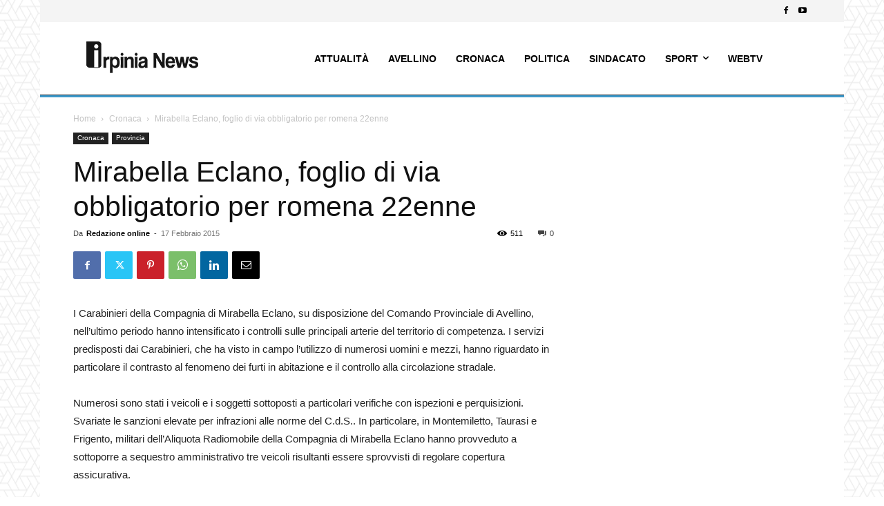

--- FILE ---
content_type: text/javascript;charset=UTF-8
request_url: https://track.eadv.it/irpinianews.it.php?ver=6.4.7
body_size: 465
content:
window.eadvCacheBuster = '2026020318';var eadvTag = eadvTag || {};
eadvTag.cmdInit = eadvTag.cmdInit || [];
eadvTag.cmdAdUnits = eadvTag.cmdAdUnits || [];
eadvTag.cmdSlots = eadvTag.cmdSlots || [];
eadvTag.cmd = eadvTag.cmd || [];

(function() {
    if (window.location.search.indexOf('eadv_disable=true') !== -1) return;
    if (typeof window.eadvVipCode !== 'undefined') return;
    window.eadvVipCode = 'ok';

    function appendScript(selector, src, id) {
        var script = window.document.createElement("script");
        if (typeof id !== 'undefined') script.id = id;
        script.src = src;
        
        var parent = window.document.querySelector(selector);
        if (parent) parent.appendChild(script);
    }

    var style = window.document.createElement("style");
    style.appendChild(document.createTextNode("@media screen and (min-width: 768px) { .td-menu-background, .td-search-wrap-mob { width:auto !important; } .td-header-desktop-sticky-wrap { left:0 !important; } }"));
    var parent = window.document.querySelector("head");
    if (parent) parent.appendChild(style);

    var style = window.document.createElement("style");
    style.appendChild(document.createTextNode("body.single .td-post-next-prev, body.single .td_block_related_posts { display:none !important; }"));
    var parent = window.document.querySelector("head");
    if (parent) parent.appendChild(style);


    appendScript("head", "https://track.eadv.it/tag.min.js?irws15-"+window.eadvCacheBuster);
    appendScript("head", "https://track.eadv.it/vip/19921.js?irws26-"+window.eadvCacheBuster);
})();